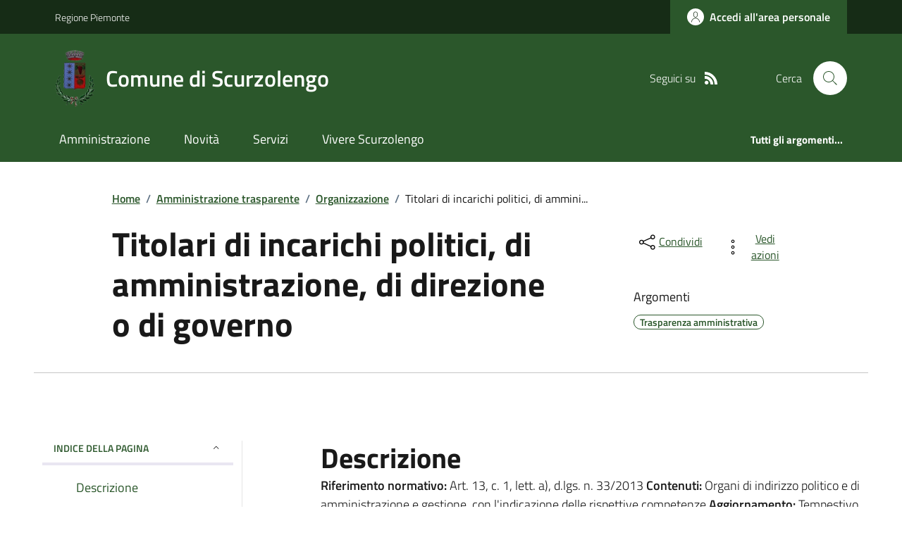

--- FILE ---
content_type: text/html; charset=utf-8
request_url: https://www.comune.scurzolengo.at.it/Menu?IDDettaglio=212153
body_size: 21053
content:



<!DOCTYPE html>

<html xml:lang="it-IT" xmlns="http://www.w3.org/1999/xhtml" lang="it-IT">
<head id="ctl00_Head"><meta http-equiv="X-UA-Compatible" content="IE=edge" /><title>
	Comune di Scurzolengo - Titolari di incarichi politici, di amministrazione, di direzione o di governo
</title><meta content="text/html; charset=UTF-8" http-equiv="Content-Type" /><meta charset="UTF-8" /><meta content="text/javascript" http-equiv="Content-Script-Type" /><meta content="text/css" http-equiv="Content-Style-Type" /><meta name="viewport" content="width=device-width, initial-scale=1.0, maximum-scale=6.0" /><meta name="theme-color" content="#317EFB" /><link rel="stylesheet" href="assets\bootstrap-italia\dist\css/bootstrap-italia-comuni.min.css" /><link rel="stylesheet" href="CSS/style.css" /><link rel="stylesheet" href="Css\fontawesome-free-5.15.4-web\css\all.min.css" />

    <script type="text/javascript" src="JS/jquery.min.js"></script>

    <!-- window.__PUBLIC_PATH__ definisce il punto in cui c'è la cartella font di bootstrap italia -->
    <script>window.__PUBLIC_PATH__ = 'assets/bootstrap-italia/dist/fonts'</script>

    <!-- Bootstrap core JS -->
    <script type="text/javascript" async src="assets/bootstrap-italia/dist/js/bootstrap-italia.bundle.min.js"></script>
    <script>
        function loadBootstrapOrRetry() {
            if (typeof bootstrap !== "undefined") {
                // Bootstrap è disponibile, esegui il tuo codice qui
                bootstrap.loadFonts("assets/bootstrap-italia/dist/fonts");
            } else {
                // Bootstrap non è ancora disponibile, ritenta dopo 50 millisecondi
                setTimeout(loadBootstrapOrRetry, 50);              
            }
        }

        // Inizia il ciclo di controllo
        loadBootstrapOrRetry();
    </script>

    <script type="text/javascript" src="script/siscomJS.js?version=2.0"></script>

    <style id="StylePlaceholder" type="text/css"></style>

    <link rel="stylesheet" href="App_Themes\css\stili-custom.css?v=1.0" /><link id="ctl00_CSSSkin" href="CSS/SKIN/scrzlng1281/skin.css?v=1" type="text/css" rel="stylesheet" /><link id="ctl00_icoFavicon" rel="icon" type="image/x-icon" class="icoFavicon" /><meta id="MetaDescription" name="DESCRIPTION" content="Sito ufficiale Comune di Scurzolengo in provincia di Asti in Piemonte. Informazioni sul comune, i servizi, l&#39;amministrazione, la storia." /><meta id="MetaKeywords" name="KEYWORDS" content="Città di Comune di Scurzolengo, Comune di Comune di Scurzolengo, Comune di Scurzolengo, municipio di Comune di Scurzolengo, uffici del comune di Comune di Scurzolengo, provincia di Asti, Regione Piemonte." /><meta id="MetaCopyright" name="COPYRIGHT" content="Copyright Comune di Comune di Scurzolengo" /><meta id="MetaAuthor" name="AUTHOR" content="Comune di Comune di Scurzolengo" /><meta property="og:title" content="Titolari di incarichi politici, di amministrazione, di direzione o di governo" /><meta property="og:type" content="article" /><meta property="og:image" content="null" /><meta property="og:image:width" content="0" /><meta property="og:image:height" content="0" /><meta property="og:url" content="www.comune.scurzolengo.at.it/Menu?IDDettaglio=212153" /><meta property="og:description" /><meta name="twitter:title" content="Titolari di incarichi politici, di amministrazione, di direzione o di governo" /><meta name="twitter:description" /><meta name="twitter:image" content="null" /></head>

<body id="body" class="MenuPushResponsive-push">
    <form name="aspnetForm" method="post" action="./Menu?IDDettaglio=212153" id="aspnetForm" autocomplete="off">
<div>
<input type="hidden" name="__VIEWSTATE" id="__VIEWSTATE" value="/wEPDwULLTE0NTk1NzM0MjkPZBYCZg9kFgQCAQ9kFgICDQ8WAh4EaHJlZgUhQ1NTL1NLSU4vc2NyemxuZzEyODEvc2tpbi5jc3M/[base64]////[base64]//////////[base64]/[base64]/xVX6d4QewDcCoxJSZt/Y7prig7VYIvQMFKGo=" />
</div>

<script type="text/javascript"> $(document).ready(function(){ $(".btn-responsive-home").click(function() { window.location.href = "../../Home"; }); $(".btn-responsive-search").click(function() { window.location.href = "../../Ricerca"; }); }); </script>
<div>

	<input type="hidden" name="__VIEWSTATEGENERATOR" id="__VIEWSTATEGENERATOR" value="8A99A23D" />
</div>

        <div id="ctl00_PanelMasterTop">
	
        


<script type="text/javascript"> function espandiVociMenu(ID) { var nomeSottovoce = 'SottovoceCategoria' + ID; var nomeLabel = 'LabelCategoria' + ID; $("[title='" + nomeSottovoce + "']").toggleClass("show"); if ($("[title='" + nomeLabel + "'").text() == '+') { $("[title='" + nomeLabel + "'").text('-'); $("[title='" + nomeLabel + "'").addClass("expanded"); } else { $("[title='" + nomeLabel + "'").text('+'); $("[title='" + nomeLabel + "'").removeClass("expanded"); }; }</script>
<script type="text/javascript">
    //<![CDATA[
    var __cultureInfo = { "name": "it-IT", "numberFormat": { "CurrencyDecimalDigits": 2, "CurrencyDecimalSeparator": ",", "IsReadOnly": false, "CurrencyGroupSizes": [3], "NumberGroupSizes": [3], "PercentGroupSizes": [3], "CurrencyGroupSeparator": ".", "CurrencySymbol": "€", "NaNSymbol": "Non un numero", "CurrencyNegativePattern": 9, "NumberNegativePattern": 1, "PercentPositivePattern": 1, "PercentNegativePattern": 1, "NegativeInfinitySymbol": "-Infinito", "NegativeSign": "-", "NumberDecimalDigits": 2, "NumberDecimalSeparator": ",", "NumberGroupSeparator": ".", "CurrencyPositivePattern": 2, "PositiveInfinitySymbol": "+Infinito", "PositiveSign": "+", "PercentDecimalDigits": 2, "PercentDecimalSeparator": ",", "PercentGroupSeparator": ".", "PercentSymbol": "%", "PerMilleSymbol": "‰", "NativeDigits": ["0", "1", "2", "3", "4", "5", "6", "7", "8", "9"], "DigitSubstitution": 1 }, "dateTimeFormat": { "AMDesignator": "", "Calendar": { "MinSupportedDateTime": "\/Date(-62135596800000)\/", "MaxSupportedDateTime": "\/Date(253402297199999)\/", "AlgorithmType": 1, "CalendarType": 1, "Eras": [1], "TwoDigitYearMax": 2029, "IsReadOnly": false }, "DateSeparator": "/", "FirstDayOfWeek": 1, "CalendarWeekRule": 2, "FullDateTimePattern": "dddd d MMMM yyyy HH:mm:ss", "LongDatePattern": "dddd d MMMM yyyy", "LongTimePattern": "HH:mm:ss", "MonthDayPattern": "d MMMM", "PMDesignator": "", "RFC1123Pattern": "ddd, dd MMM yyyy HH\u0027:\u0027mm\u0027:\u0027ss \u0027GMT\u0027", "ShortDatePattern": "dd/MM/yyyy", "ShortTimePattern": "HH:mm", "SortableDateTimePattern": "yyyy\u0027-\u0027MM\u0027-\u0027dd\u0027T\u0027HH\u0027:\u0027mm\u0027:\u0027ss", "TimeSeparator": ":", "UniversalSortableDateTimePattern": "yyyy\u0027-\u0027MM\u0027-\u0027dd HH\u0027:\u0027mm\u0027:\u0027ss\u0027Z\u0027", "YearMonthPattern": "MMMM yyyy", "AbbreviatedDayNames": ["dom", "lun", "mar", "mer", "gio", "ven", "sab"], "ShortestDayNames": ["do", "lu", "ma", "me", "gi", "ve", "sa"], "DayNames": ["domenica", "lunedì", "martedì", "mercoledì", "giovedì", "venerdì", "sabato"], "AbbreviatedMonthNames": ["gen", "feb", "mar", "apr", "mag", "giu", "lug", "ago", "set", "ott", "nov", "dic", ""], "MonthNames": ["gennaio", "febbraio", "marzo", "aprile", "maggio", "giugno", "luglio", "agosto", "settembre", "ottobre", "novembre", "dicembre", ""], "IsReadOnly": false, "NativeCalendarName": "calendario gregoriano", "AbbreviatedMonthGenitiveNames": ["gen", "feb", "mar", "apr", "mag", "giu", "lug", "ago", "set", "ott", "nov", "dic", ""], "MonthGenitiveNames": ["gennaio", "febbraio", "marzo", "aprile", "maggio", "giugno", "luglio", "agosto", "settembre", "ottobre", "novembre", "dicembre", ""] }, "eras": [1, "d.C.", null, 0] };//]]>
</script>

<div id="alto" style="display: none"><a href="#contenuto" tabindex="0" title="Link diretto al contenuto della pagina.">Vai al contenuto della pagina.</a></div>
<!--  Fine link per saltare il menu e andare subito al contenuto%-->
<header class="it-header-wrapper" data-bs-target="#header-nav-wrapper">
    <div class="it-header-slim-wrapper">
        <div class="container">
            <div class="row">
                <div class="col-12">
                    <div class="it-header-slim-wrapper-content">
                        <div class="d-lg-block navbar-brand">
                            <a href="https://www.regione.Piemonte.it" title="Link al sito della Regione Piemonte" class="" target="_blank">Regione Piemonte</a>
                        </div>
                        <!-- link superiori di servizio ad esempio ad accessibilita', mappa, etc-->

                        <div class="it-header-slim-right-zone" role="navigation">
                           
                            <a id="ctl00_ctl12_btnAccedi" class="btn btn-primary btn-icon btn-full" data-element="personal-area-login" aria-label="Accedere alla propria area personale" href="areaRiservata">
                                <span class="rounded-icon" aria-hidden="true">
                                    <svg class="icon icon-primary">
                                        <use xlink:href="assets/bootstrap-italia/dist/svg/sprites.svg#it-user"></use>
                                    </svg>
                                </span>
                                <span class="d-none d-lg-block">Accedi all'area personale</span>
                            </a>
                        </div>
                    </div>
                </div>
            </div>
        </div>
    </div>
    <div class="it-nav-wrapper">
        <div class="it-header-center-wrapper">
            <div class="container">
                <div class="row">
                    <div class="col-12">
                        <div class="it-header-center-content-wrapper">

                            <div class="it-brand-wrapper">

                                <a href="Home" title="Home Page del sito del Comune di Scurzolengo" class="it-brand-title">
                                    <img src="portals/1766/Skins/skinXhtml/Images/stemma.webp" class="icon widthAuto" alt="Stemma dell'Ente" />
                                    <div class="it-brand-text">
                                        <div class="it-brand-title">Comune di Scurzolengo</div>
                                    </div>
                                </a>

                            </div>

                            <div id="ctl00_ctl12_pnlSiscomRicercaHomeAGID">
		<div id="ctl00_ctl12_pnlSiscomRicercaHomeAGID">
	<div id="ctl00_ctl12_ctl02_PanelContenitore" class="it-right-zone">
		
    <div id="ctl00_ctl12_ctl02_PanelSocial" class="it-socials d-none d-lg-flex">
			
        <div id="ctl00_ctl12_ctl02_PanelTestoSocial" class="Seguici">
				
            <span id="ctl00_ctl12_ctl02_TestoSocial" style="margin-right:10px">Seguici su</span>
        
			</div>
        
        
        
        
        
        
        
        
        <div id="ctl00_ctl12_ctl02_panelRss" style="display: inline-block;">
				
            <a id="ctl00_ctl12_ctl02_LinkRss" title="Link alla pagina RSS - il link si apre in una nuova finestra" href="Rss" target="_blank"><svg class='icon icon-sm icon-white align-top'><use xlink:href='assets/bootstrap-italia/dist/svg/sprites.svg#it-rss'></use></svg></a>
        
			</div>
        
    
		</div>
    <div class="it-search-wrapper">
        <span class="d-none d-md-block">Cerca</span>
        <a id="ctl00_ctl12_ctl02_linkRicerca" aria-label="Cerca nel sito" href="Ricerca">
            <i class="search-link rounded-icon" type="button" data-bs-toggle="modal" data-bs-target="#search-modal" aria-label="Cerca nel sito">
                <svg class="icon">
                    <use href="assets/bootstrap-italia/dist/svg/sprites.svg#it-search"></use>
                </svg>
            </i>           
        </a>
    </div>

	</div>



<script type="text/javascript">
    // Scorro in basso fino al ContenitoreFooter
    function bottomFunction() {
        $('html,body').animate({ scrollTop: $(".ContenitoreFooter").offset().top }, 'slow');
    }
</script>

</div>
	</div>

                        </div>
                    </div>

                    <div id="RigaMenuPush" class="MenuPushResponsive MenuPushResponsive-vertical MenuPushResponsive-left">
                        <div>
                            <div id="_RigaElencoMenuPush">

                                <div class="contenitoreNoBorderNoTitolo">

                                    <div class="contenutocontainer">
                                        <div>
                            <div id="ctl00_ctl12_pnlSiscomMenuResponsiveAGID">
		<div id="ctl00_ctl12_pnlSiscomMenuResponsiveAGID">
	

<script type="text/javascript">
    $(document).ready(function () {
        //When btn is clicked
        $(".btn-menu-responsive-chiudi").click(function () {
            $("#menudiservizio").toggleClass("show");
            $(".MenuPushElencoVoci").toggleClass("MenuPushElencoVociAttivo");
            $(".MenuPushOverlay").toggleClass("MenuPushOverlayAttivo");
            $(this).toggleClass("active");
            $(document.body).toggleClass("MenuPushResponsive-push-toright");
            $("#RigaMenuPush").toggleClass("MenuPushResponsive-open");
        });
    });
</script>

<div class="navbar-collapsable" style="padding-bottom: 24px;">
    <div class="btn-menu-responsive-chiudi" title="Chiudi">
        <span class="d-none text-black">Nascondi la navigazione</span>
        <svg class="icon">
            <use href="assets/bootstrap-italia/dist/svg/sprites.svg#it-close-big"></use>
        </svg>
    </div>
    <div class="menu-wrapper" title="Home">
        <a id="ctl00_ctl12_ctl00_LinkHome" class="logo-hamburger"><img id="ctl00_ctl12_ctl00_imgLogoEnte" class="icon" alt="Stemma dell&#39;Ente" src="portals/1766/Skins/skinXhtml/Images/stemma.webp" style="border-width:0px;" />
            <div class="it-brand-text">
                <span id="ctl00_ctl12_ctl00_lblNomeEnte" class="it-brand-title">Comune di Scurzolengo</span>
            </div>
        </a>
    </div>
    <div id="ctl00_ctl12_ctl00_PanelContenitore" class="MenuPushElencoVoci" style="width: 100%!important; position: relative;">
		
    <ul class="navbar-nav"><li class="nav-item"><a title="Link alla pagina Amministrazione" class="nav-link" href="Amministrazionedettagli">Amministrazione</a></li><li class="nav-item"><a title="Link alla pagina Aree Tematiche" class="nav-link" href="Notizie">Novit&#224;</a></li><li class="nav-item"><a title="Link alla pagina Servizi" class="nav-link" href="Servizi">Servizi</a></li><li class="nav-item"><a title="Link alla pagina Vivere Scurzolengo" class="nav-link" href="Guidadettagli">Vivere Scurzolengo</a></li></ul><div class="clear">

		</div><ul class='navbar-nav navbar-secondary mt-20'><li class='nav-item'><a class="nav-link" data-element="all-topics" href="Argomenti"><span class='fw-bold'>Tutti gli argomenti...</span></a></li></ul>
	</div>
    
</div>



<div id="ctl00_ctl12_ctl00_pnlOverlay" class="MenuPushOverlay">

	</div>







</div>
	</div>
                                        </div>
                                    </div>

                                </div>

                            </div>
                        </div>
                    </div>
                </div>
            </div>
        </div>

        <div id="it-header-navbar-wrapper" class="it-header-navbar-wrapper">
            
            <div class="container">
                <div id="row">
                    <div class="col-12">

                        <nav class="navbar navbar-expand-lg has-megamenu" aria-label="Navigazione principale">
                            <div class="custom-navbar-toggler btn-responsive-menu">

                                <svg class="icon">
                                    <use href="images/svg/sprites.svg#it-burger"></use>
                                </svg>

                                <div class="btn-responsive-home" title="Home"></div>
                                <div class="btn-responsive-search" title="Ricerca"></div>
                            </div>

                            <div id="ctl00_ctl12_pnlSiscomMenuTematicoAGID">
		<div id="ctl00_ctl12_pnlSiscomMenuTematicoAGID">
	



<div class="navbar-collapsable" id="nav4" style="display: none;" aria-hidden="true">
    <div class="overlay fade" style="display: none;"></div>
    <div class="close-div">
        <button class="btn close-menu" type="button" data-focus-mouse="false">
            <span class="d-none text-black">Nascondi la navigazione</span>
            <svg class="icon">
                <use href="images/svg/sprites.svg#it-close-big"></use>
            </svg>
        </button>
    </div>

    <div id="ctl00_ctl12_ctl01_PanelContenitore" class="menu-wrapper">
		
        <a href="#" aria-label="home Nome del Comune" class="logo-hamburger">
            <svg class="icon" aria-hidden="true">
                <use href="images/svg/sprites.svg#it-pa"></use>
            </svg>
            <div class="it-brand-text">
                <div class="it-brand-title">Nome del Comune</div>
            </div>
        </a>

    <nav aria-label="Principale"><ul class="navbar-nav" data-element="main-navigation"><li class="nav-item"><a title="Link alla pagina Amministrazione" class="nav-link" data-element="management" href="Amministrazionedettagli">Amministrazione</a></li><li class="nav-item"><a title="Link alla pagina Novit&#224;" class="nav-link" data-element="news" href="Notizie">Novit&#224;</a></li><li class="nav-item"><a title="Link alla pagina Servizi" class="nav-link" data-element="all-services" href="Servizi">Servizi</a></li><li class="nav-item"><a title="Link alla pagina Vivere Scurzolengo" class="nav-link" data-element="live" href="Guidadettagli">Vivere Scurzolengo</a></li></nav></ul><div class="clear">

		</div><nav aria-label="Secondaria"><ul class='navbar-nav navbar-secondary'><li class='nav-item'><a class="nav-link" data-element="all-topics" href="Argomenti"><span class='fw-bold'>Tutti gli argomenti...</span></a></li></nav></ul>
	</div>
</div>




</div>
	</div>
                        </nav>
                    </div>
                </div>
            </div>
        </div>

    </div>
</header>



<input type="hidden" name="ctl00$ctl12$CreaStaticPage" id="ctl00_ctl12_CreaStaticPage" value="False" />
</div>

        

        
    
    
    <div id="ctl00_ContentPlaceHolder1_PanelContent">
	

<div class="container" id="main-container">
    <div class="row justify-content-center">
        <div class="col-12 col-lg-10">
            <div class="cmp-breadcrumbs" role="navigation">
                <nav class="breadcrumb-container">
                    <div id="ctl00_ContentPlaceHolder1_ctl00_TiTroviIn1_ContenitoreTiTroviIn" class="breadcrumb-container">
		<div class="breadcrumb-container">
			<ol class='breadcrumb p-0' data-element='breadcrumb'><li class='breadcrumb-item'><a href="Home">Home</a><span class='separator'>/</span></li><li class='breadcrumb-item'><a href="Menu?IDDettaglio=212125">Amministrazione trasparente</a><span class='separator'>/</span></li><li class='breadcrumb-item'><a href="Menu?IDDettaglio=212127">Organizzazione</a><span class='separator'>/</span></li><li class='breadcrumb-item'><span>Titolari di incarichi politici, di ammini...</span></li></ol>
		</div>
	</div>



                </nav>
            </div>
        </div>
    </div>
</div>


        
       
        <div id="ctl00_ContentPlaceHolder1_ctl00_SiscomVociMenu1_Panel5" class="SiscomCenter">
		
            <div class="container">
                <div class="row justify-content-center">
                    <div class="col-12 col-lg-10">
                        <div class="cmp-heading pb-3 pb-lg-4">
                            <div class="row">
                                <div class="col-lg-8">
                                    <h3 class="title-xxxlarge">
                                        <span id="ctl00_ContentPlaceHolder1_ctl00_SiscomVociMenu1_LabelTitolo3" class="TitoloVociMenu " style="display:inline-block;width:100%;">Titolari di incarichi politici, di amministrazione, di direzione o di governo</span>
                                    </h3>
                                    <span id="ctl00_ContentPlaceHolder1_ctl00_SiscomVociMenu1_lblDescrSintetica3" class="subtitle-small mb-3"></span>

                                </div>
                                <div class="col-lg-3 offset-lg-1 mt-5 mt-lg-0">
                                    

<script type="text/javascript" src="JS/file-saver.min.js"></script>
<div class="row">
    <div class="col col-6">
        <div class="dropdown">
            <button aria-label="condividi sui social" class="btn btn-dropdown dropdown-toggle text-decoration-underline d-inline-flex align-items-center fs-0" type="button" id="shareActions" data-bs-toggle="dropdown" aria-haspopup="true" aria-expanded="false">
                <svg class="icon" aria-hidden="true">
                    <use xlink:href="assets/bootstrap-italia/dist/svg/sprites.svg#it-share"></use>
                </svg>
                <small>Condividi</small>
            </button>
            <div class="dropdown-menu shadow-lg" aria-labelledby="shareActions">
                <div class="link-list-wrapper">
                    <ul class="link-list" role="menu">
                        <li role="none">
                            <a id="ctl00_ContentPlaceHolder1_ctl00_SiscomVociMenu1_SiscomCondividi1_linkFacebook" cssclass="list-item" role="menuitem" onclick="javascript:condividiSocial(&#39;facebook&#39;,&#39;&#39;);return false;">
                                <svg class="icon" aria-hidden="true">
                                    <use xlink:href="assets/bootstrap-italia/dist/svg/sprites.svg#it-facebook"></use>
                                </svg>
                                <span>Facebook</span>
                            </a>
                        </li>
                        <li role="none">
                            <a id="ctl00_ContentPlaceHolder1_ctl00_SiscomVociMenu1_SiscomCondividi1_linkTwitter" cssclass="list-item" role="menuitem" onclick="javascript:condividiSocial(&#39;twitter&#39;,&#39;&#39;,&#39;Titolo&#39;);return false;">
                                <svg class="icon" aria-hidden="true">
                                    <use xlink:href="assets/bootstrap-italia/dist/svg/sprites.svg#it-twitter"></use>
                                </svg>
                                <span>X</span>
                            </a>
                        </li>
                        <li role="none">
                            <a id="ctl00_ContentPlaceHolder1_ctl00_SiscomVociMenu1_SiscomCondividi1_linkLinkedin" cssclass="list-item" role="menuitem" onclick="javascript:condividiSocial(&#39;linkedin&#39;,&#39;&#39;);return false;">
                                <svg class="icon" aria-hidden="true">
                                    <use xlink:href="assets/bootstrap-italia/dist/svg/sprites.svg#it-linkedin"></use>
                                </svg>
                                <span>Linkedin</span>
                            </a>
                        </li>
                        <li role="none">
                            <a id="ctl00_ContentPlaceHolder1_ctl00_SiscomVociMenu1_SiscomCondividi1_linkWhatsapp" cssclass="list-item" role="menuitem" onclick="javascript:condividiSocial(&#39;whatsapp&#39;,&#39;&#39;);return false;">
                                <svg class="icon" aria-hidden="true">
                                    <use xlink:href="assets/bootstrap-italia/dist/svg/sprites.svg#it-whatsapp"></use>
                                </svg>
                                <span>Whatsapp</span>
                            </a>
                        </li>
                        <li role="none">
                            <a id="ctl00_ContentPlaceHolder1_ctl00_SiscomVociMenu1_SiscomCondividi1_linktelegram" cssclass="list-item" role="menuitem" onclick="javascript:condividiSocial(&#39;telegram&#39;,&#39;&#39;,&#39;Titolo&#39;);return false;">
                                <svg class="icon" aria-hidden="true">
                                    <use xlink:href="assets/bootstrap-italia/dist/svg/sprites.svg#it-telegram"></use>
                                </svg>
                                <span>Telegram</span>
                            </a>
                        </li>
                    </ul>
                </div>
            </div>
        </div>
    </div>
    <div class="col col-6">
        <div class="dropdown">
            <button aria-label="vedi azioni da compiere sulla pagina" class="btn btn-dropdown dropdown-toggle text-decoration-underline d-inline-flex align-items-center fs-0" type="button" id="viewActions" data-bs-toggle="dropdown" aria-haspopup="true" aria-expanded="false">
                <svg class="icon" aria-hidden="true">
                    <use xlink:href="assets/bootstrap-italia/dist/svg/sprites.svg#it-more-items"></use>
                </svg>
                <small>Vedi azioni</small>
            </button>
            <div class="dropdown-menu shadow-lg" aria-labelledby="viewActions">
                <div class="link-list-wrapper">
                    <ul class="link-list" role="menu">
                        <li role="none">
                            <a id="ctl00_ContentPlaceHolder1_ctl00_SiscomVociMenu1_SiscomCondividi1_btnDownloadPage" CssClass="list-item" role="menuitem" onclick="$(&#39;head&#39;).prepend(&#39;&lt;base href=&quot;http://www.comune.scurzolengo.at.it/&quot; > &#39;); saveAs(new Blob([$(&#39;html&#39;).html()], {type: &#39;text/plain;charset=utf-8&#39;}), &#39;Titolo&#39;+&#39;.html&#39;);return false;">
                        <svg class="icon" aria-hidden="true">
                            <use xlink:href="assets/bootstrap-italia/dist/svg/sprites.svg#it-download"></use>
                        </svg>
                        <span>Scarica</span>
                            </a>
                        </li>
                        <li role="none">
                            <a class="list-item" href="#" onclick="window.print();return false;" role="menuitem">
                                <svg class="icon" aria-hidden="true">
                                    <use xlink:href="assets/bootstrap-italia/dist/svg/sprites.svg#it-print"></use>
                                </svg>
                                <span>Stampa</span>
                            </a>
                        </li>
                        
                        <li role="none">
                            <a id="ctl00_ContentPlaceHolder1_ctl00_SiscomVociMenu1_SiscomCondividi1_linkMail" CssClass="list-item" role="menuitem" onclick="window.location.href=&#39;mailto:?subject=www.comune.scurzolengo.at.it&amp;body=http://www.comune.scurzolengo.at.it/Menu?IDDettaglio=212153&#39;">
                        <svg class="icon" aria-hidden="true">
                            <use xlink:href="assets/bootstrap-italia/dist/svg/sprites.svg#it-mail"></use>
                        </svg>
                        <span>Invia</span>
                            </a>
                        </li>
                    </ul>
                </div>
            </div>
        </div>
    </div>
</div>

<input type="hidden" name="ctl00$ContentPlaceHolder1$ctl00$SiscomVociMenu1$SiscomCondividi1$descrizione" id="ctl00_ContentPlaceHolder1_ctl00_SiscomVociMenu1_SiscomCondividi1_descrizione" value="Titolo" />

                                    <div class="mt-4 mb-4">
                                        <span id="ctl00_ContentPlaceHolder1_ctl00_SiscomVociMenu1_lblArgomenti" class="subtitle-small">Argomenti</span>
                                        <div id="ctl00_ContentPlaceHolder1_ctl00_SiscomVociMenu1_pnlArgomenti" class="chip-wrapper mt-2">
			<a class="text-decoration-none" href="Dettaglioargomenti?IDCategoria=989"><div class="chip chip-simple chip-primary">
				<span class="chip-label">Trasparenza amministrativa</span>
			</div></a>
		</div>
                                    </div>
                                </div>
                            </div>
                        </div>
                    </div>
                    <hr class="d-none d-lg-block mt-2">
                </div>
            </div>
        
	</div>

        

        <div class="container">
            <div class="row mt-4 mt-lg-80 pb-lg-80 pb-40">
                <div class="col-12 col-lg-3 mb-4 border-col">
                    <aside class="cmp-navscroll sticky-top" aria-labelledby="accordion-title-one">
                        <div class="inline-menu">
                            <div class="link-list-wrapper">
                                <ul>
                                    <li>
                                        <a class="list-item large medium right-icon p-0 text-decoration-none" href="#collapse-one" data-bs-toggle="collapse" aria-expanded="true" aria-controls="collapse-one" data-focus-mouse="true">
                                            <span class="list-item-title-icon-wrapper pb-10 px-3">
                                                <span id="accordion-title-one" class="title-xsmall-semi-bold">INDICE DELLA PAGINA</span>
                                                <svg class="icon icon-xs right">
                                                    <use href="assets/bootstrap-italia/dist/svg/sprites.svg#it-expand"></use>
                                                </svg>
                                            </span>
                                            <!-- Progress Bar -->
                                            <div class="progress bg-light">
                                                <div class="progress-bar" id="progressBar" role="progressbar" style="width: 0%" aria-valuenow="15" aria-valuemin="0" aria-valuemax="100"></div>
                                            </div>
                                        </a>
                                        <div id="ctl00_ContentPlaceHolder1_ctl00_SiscomVociMenu1_pnlIndicePagina" class="pnlIndicePagina">
		<ul class='link-sublist collapse show' id='collapse-one' data-element='page-index'><li><a class="text-decoration-none list-item" href="#Descrizione" data-focus-mouse="false"><span class="title-medium">Descrizione</span></a></li><li><a class="text-decoration-none list-item" href="#Collegamenti" data-focus-mouse="false"><span class="title-medium">Collegamenti</span></a></li><li><a class="text-decoration-none list-item" href="#allegati" data-focus-mouse="false"><span class="title-medium">Documenti e Allegati</span></a></li></ul>
	</div>
                                    </li>
                                </ul>
                            </div>
                        </div>
                    </aside>
                </div>

                <div class="col-12 col-lg-8 offset-lg-1">

                    <div id="ctl00_ContentPlaceHolder1_ctl00_SiscomVociMenu1_Panel3" class="Table3" style="width:100%;">
		
                    <span id="Descrizione" class="title-xxlarge mb-3">Descrizione</span><span class="SiscomDescrizione2" style="display:inline-block;width:100%;"><strong>Riferimento normativo:</strong> Art. 13, c. 1, lett. a), d.lgs. n. 33/2013 <strong>Contenuti:</strong> Organi di indirizzo politico e di amministrazione e gestione, con l'indicazione delle rispettive competenze <strong>Aggiornamento:</strong> Tempestivo (ex art. 8, d.lgs. n. 33/2013) Per i dati e i documenti degli amministratori, clicca sui collegamenti in allegato.<br /><br /></span><span id="Collegamenti"><h4 class='titoloSezioneDettaglio'>Collegamenti</h4></span><div class="card card-teaser shadow mb-3 rounded">
			<div class="card-body">
				<a title="Apri il collegamento - il link verra&#39; aperto in una nuova pagina" class="card-title text-paragraph-regular-medium-semi d-block text-decoration-none mb-0" href="http://www.comune.scurzolengo.at.it/it/page/sindaco-e-giunta-18646bbc-09bf-44e1-9ba4-0dd559fbd485" target="_self"><i class='fa fa-link m-1'></i><span class="text-decoration-none">Sindaco e Giunta</span></a>
			</div>
		</div><div class="card card-teaser shadow mb-3 rounded">
			<div class="card-body">
				<a title="Apri il collegamento - il link verra&#39; aperto in una nuova pagina" class="card-title text-paragraph-regular-medium-semi d-block text-decoration-none mb-0" href="http://www.comune.scurzolengo.at.it/it/page/consiglio-comunale-6b4e1b63-f29f-4fb4-86c8-6e075e4446fe" target="_self"><i class='fa fa-link m-1'></i><span class="text-decoration-none">Consiglio Comunale</span></a>
			</div>
		</div><span id="allegati"><h4 class='titoloSezioneDettaglio'>Documenti e Allegati</h4></span><div id="ctl00_ContentPlaceHolder1_ctl00_SiscomVociMenu1_pnlTreeViewContainer" class="cmp-accordion">
			
                        <div id="ctl00_ContentPlaceHolder1_ctl00_SiscomVociMenu1_pnlTreeView" class="accordion">
				<div class="accordion-item">
					<div id="headingfaq-0" class="accordion-header">
						<a class="accordion-button title-snall-semi-bold py-3 text-decoration-none  collapsed" data-bs-toggle="collapse" data-bs-target="#collapsefaq-0" aria-expanded="false" aria-controls="collapsefaq-0" data-focus-mouse="false"><div class="button-wrapper text-decoration-none">
							Relazioni di inizio e fine mandato
						</div></a>
					</div><div id="collapsefaq-0" class="accordion-collapse p-0 collapse" data-bs-parent="#accordionExamplefaq-0" role="region" aria-labelledby="headingfaq-0">
						<div class="accordion-body">
							<p class='mb-3'></p><div>
								<div class="card card-teaser shadow mb-3 rounded">
									<div class="card-body">
										<a title="Scarica il file allegato - il file verra&#39; aperto in una nuova pagina" class="card-title text-paragraph-regular-medium-semi d-block text-decoration-none mb-0" href="portals/1766/SiscomArchivio/8/Relazionediiniziomandato2021-206-signed.pdf" target="_blank"><i class='fa fa-file-pdf m-1'></i><span class="text-decoration-none">Relazione di inizio mandato 2021/2026 (336,88 KB - Pubblicato il 19/10/2021)</span></a>
									</div>
								</div>
							</div>
						</div>
					</div>
				</div><div class="accordion-item">
					<div id="headingfaq-1" class="accordion-header">
						<a class="accordion-button title-snall-semi-bold py-3 text-decoration-none  collapsed" data-bs-toggle="collapse" data-bs-target="#collapsefaq-1" aria-expanded="false" aria-controls="collapsefaq-1" data-focus-mouse="false"><div class="button-wrapper text-decoration-none">
							Dich. Insussistenza Consiglio
						</div></a>
					</div><div id="collapsefaq-1" class="accordion-collapse p-0 collapse" data-bs-parent="#accordionExamplefaq-1" role="region" aria-labelledby="headingfaq-1">
						<div class="accordion-body">
							<p class='mb-3'></p><div>
								<div class="card card-teaser shadow mb-3 rounded">
									<div class="card-body">
										<a title="Scarica il file allegato - il file verra&#39; aperto in una nuova pagina" class="card-title text-paragraph-regular-medium-semi d-block text-decoration-none mb-3" href="portals/1766/SiscomArchivio/8/DichinsussistenzaPoncini.pdf" target="_blank"><i class='fa fa-file-pdf m-1'></i><span class="text-decoration-none">Dichiarazioni Insussistenza - Poncini (375,78 KB - Pubblicato il 31/01/2022)</span></a><span class="card-text">Dichiarazioni Insussistenza<br/></span>
									</div>
								</div><div class="card card-teaser shadow mb-3 rounded">
									<div class="card-body">
										<a title="Scarica il file allegato - il file verra&#39; aperto in una nuova pagina" class="card-title text-paragraph-regular-medium-semi d-block text-decoration-none mb-3" href="portals/1766/SiscomArchivio/8/DichinsussistenzaDelcrGiuseppe.pdf" target="_blank"><i class='fa fa-file-pdf m-1'></i><span class="text-decoration-none">Dichiarazioni Insussistenza - Delcrè Giuseppe (332,8 KB - Pubblicato il 31/01/2022)</span></a><span class="card-text">Dichiarazioni Insussistenza<br/></span>
									</div>
								</div><div class="card card-teaser shadow mb-3 rounded">
									<div class="card-body">
										<a title="Scarica il file allegato - il file verra&#39; aperto in una nuova pagina" class="card-title text-paragraph-regular-medium-semi d-block text-decoration-none mb-3" href="portals/1766/SiscomArchivio/8/DichinsussistenzaDelcrAurora.pdf" target="_blank"><i class='fa fa-file-pdf m-1'></i><span class="text-decoration-none">Dichiarazioni Insussistenza - Delcrè Aurora (357,39 KB - Pubblicato il 31/01/2022)</span></a><span class="card-text">Dichiarazioni Insussistenza<br/></span>
									</div>
								</div><div class="card card-teaser shadow mb-3 rounded">
									<div class="card-body">
										<a title="Scarica il file allegato - il file verra&#39; aperto in una nuova pagina" class="card-title text-paragraph-regular-medium-semi d-block text-decoration-none mb-3" href="portals/1766/SiscomArchivio/8/DichinsussistenzaChiesa.pdf" target="_blank"><i class='fa fa-file-pdf m-1'></i><span class="text-decoration-none">Dichiarazioni Insussistenza - Chiesa (336 KB - Pubblicato il 31/01/2022)</span></a><span class="card-text">Dichiarazioni Insussistenza<br/></span>
									</div>
								</div><div class="card card-teaser shadow mb-3 rounded">
									<div class="card-body">
										<a title="Scarica il file allegato - il file verra&#39; aperto in una nuova pagina" class="card-title text-paragraph-regular-medium-semi d-block text-decoration-none mb-3" href="portals/1766/SiscomArchivio/8/DichinsussistenzaDusio.pdf" target="_blank"><i class='fa fa-file-pdf m-1'></i><span class="text-decoration-none">Dichiarazioni Insussistenza - Dusio (376 KB - Pubblicato il 31/01/2022)</span></a><span class="card-text">Dichiarazioni Insussistenza<br/></span>
									</div>
								</div><div class="card card-teaser shadow mb-3 rounded">
									<div class="card-body">
										<a title="Scarica il file allegato - il file verra&#39; aperto in una nuova pagina" class="card-title text-paragraph-regular-medium-semi d-block text-decoration-none mb-3" href="portals/1766/SiscomArchivio/8/DichinsussistenzaPaiusi.pdf" target="_blank"><i class='fa fa-file-pdf m-1'></i><span class="text-decoration-none">Dichiarazioni Insussistenza - Paiusi (369,5 KB - Pubblicato il 31/01/2022)</span></a><span class="card-text">Dichiarazioni Insussistenza<br/></span>
									</div>
								</div><div class="card card-teaser shadow mb-3 rounded">
									<div class="card-body">
										<a title="Scarica il file allegato - il file verra&#39; aperto in una nuova pagina" class="card-title text-paragraph-regular-medium-semi d-block text-decoration-none mb-3" href="portals/1766/SiscomArchivio/8/DichinsussistenzaTarallo.pdf" target="_blank"><i class='fa fa-file-pdf m-1'></i><span class="text-decoration-none">Dichiarazioni Insussistenza - TTarallo (390,25 KB - Pubblicato il 31/01/2022)</span></a><span class="card-text">Dichiarazioni Insussistenza<br/></span>
									</div>
								</div><div class="card card-teaser shadow mb-3 rounded">
									<div class="card-body">
										<a title="Scarica il file allegato - il file verra&#39; aperto in una nuova pagina" class="card-title text-paragraph-regular-medium-semi d-block text-decoration-none mb-3" href="portals/1766/SiscomArchivio/8/DichinsussistenzaVerrua.pdf" target="_blank"><i class='fa fa-file-pdf m-1'></i><span class="text-decoration-none">Dichiarazioni Insussistenza - Verrua (374,83 KB - Pubblicato il 31/01/2022)</span></a><span class="card-text">Dichiarazioni Insussistenza<br/></span>
									</div>
								</div><div class="card card-teaser shadow mb-3 rounded">
									<div class="card-body">
										<a title="Scarica il file allegato - il file verra&#39; aperto in una nuova pagina" class="card-title text-paragraph-regular-medium-semi d-block text-decoration-none mb-3" href="portals/1766/SiscomArchivio/8/DichinsussistenzaVillero.pdf" target="_blank"><i class='fa fa-file-pdf m-1'></i><span class="text-decoration-none">Dichiarazioni Insussistenza - Villero (373,19 KB - Pubblicato il 31/01/2022)</span></a><span class="card-text">Dichiarazioni Insussistenza<br/></span>
									</div>
								</div>
							</div>
						</div>
					</div>
				</div><div class="accordion-item">
					<div id="headingfaq-2" class="accordion-header">
						<a class="accordion-button title-snall-semi-bold py-3 text-decoration-none  collapsed" data-bs-toggle="collapse" data-bs-target="#collapsefaq-2" aria-expanded="false" aria-controls="collapsefaq-2" data-focus-mouse="false"><div class="button-wrapper text-decoration-none">
							Compensi
						</div></a>
					</div><div id="collapsefaq-2" class="accordion-collapse p-0 collapse" data-bs-parent="#accordionExamplefaq-2" role="region" aria-labelledby="headingfaq-2">
						<div class="accordion-body">
							<p class='mb-3'></p><div>
								<div class="card card-teaser shadow mb-3 rounded">
									<div class="card-body">
										<a title="Scarica il file allegato - il file verra&#39; aperto in una nuova pagina" class="card-title text-paragraph-regular-medium-semi d-block text-decoration-none mb-3" href="portals/1766/SiscomArchivio/8/Compensierogatianno2020.pdf" target="_blank"><i class='fa fa-file-pdf m-1'></i><span class="text-decoration-none">Compensi erogati nell'anno 2020 (60,76 KB - Pubblicato il 31/01/2022)</span></a><span class="card-text">Compensi erogati nell'anno 2020<br/></span>
									</div>
								</div><div class="card card-teaser shadow mb-3 rounded">
									<div class="card-body">
										<a title="Scarica il file allegato - il file verra&#39; aperto in una nuova pagina" class="card-title text-paragraph-regular-medium-semi d-block text-decoration-none mb-3" href="portals/1766/SiscomArchivio/8/Compensierogatianno2021.pdf" target="_blank"><i class='fa fa-file-pdf m-1'></i><span class="text-decoration-none">Compensi erogati nell'anno 2021 (61,37 KB - Pubblicato il 31/01/2022)</span></a><span class="card-text">Compensi erogati nell'anno 2021<br/></span>
									</div>
								</div><div class="card card-teaser shadow mb-3 rounded">
									<div class="card-body">
										<a title="Scarica il file allegato - il file verra&#39; aperto in una nuova pagina" class="card-title text-paragraph-regular-medium-semi d-block text-decoration-none mb-0" href="portals/1766/SiscomArchivio/8/Compensi_erogatianno_2022.pdf" target="_blank"><i class='fa fa-file-pdf m-1'></i><span class="text-decoration-none">Compensierogatianno2022 (69,84 KB - Pubblicato il 12/04/2023)</span></a>
									</div>
								</div><div class="card card-teaser shadow mb-3 rounded">
									<div class="card-body">
										<a title="Scarica il file allegato - il file verra&#39; aperto in una nuova pagina" class="card-title text-paragraph-regular-medium-semi d-block text-decoration-none mb-3" href="portals/1766/SiscomArchivio/8/Compensi%20erogati%20anno%202023_001.pdf" target="_blank"><i class='fa fa-file-pdf m-1'></i><span class="text-decoration-none">Compensi erogati nell'anno 2023 (21,17 KB - Pubblicato il 10/01/2024)</span></a><span class="card-text">Compensi erogati nell'anno 2023<br/></span>
									</div>
								</div><div class="card card-teaser shadow mb-3 rounded">
									<div class="card-body">
										<a title="Scarica il file allegato - il file verra&#39; aperto in una nuova pagina" class="card-title text-paragraph-regular-medium-semi d-block text-decoration-none mb-3" href="portals/1766/SiscomArchivio/8/Compensi%20erogati%20anno%202024.pdf" target="_blank"><i class='fa fa-file-pdf m-1'></i><span class="text-decoration-none">Compensi erogati anno 2024 (21,04 KB - Pubblicato il 22/02/2025)</span></a><span class="card-text">Compensi erogati anno 2024<br/></span>
									</div>
								</div>
							</div>
						</div>
					</div>
				</div>
			</div>
                    
		</div>
	</div>

                    

                    <div id="ctl00_ContentPlaceHolder1_ctl00_SiscomVociMenu1_pnlVoci3">

	</div>

                    <div id="ctl00_ContentPlaceHolder1_ctl00_SiscomVociMenu1_pnlFinale">
		<span class="text-paragraph-small mb-0 d-inline-block mt-30">Pagina aggiornata il 22/02/2025 10:23</span>
	</div>
                    <br />

                    <div id="ctl00_ContentPlaceHolder1_ctl00_SiscomVociMenu1_Panel7" class="ParIndietro" style="width:100%;">
		
                        <a href="javascript:history.back()" class="btn btn-sm steppers-btn-prev p-0" title="Indietro">
                            <svg class="icon icon-primary icon-sm" aria-hidden="true">
                                <use href="assets/bootstrap-italia/dist/svg/sprites.svg#it-chevron-left"></use></svg>
                            <span id="ctl00_ContentPlaceHolder1_ctl00_SiscomVociMenu1_Label1" class="SiscomLinkGrande">Indietro</span>
                        </a>
                    
	</div>
                </div>
            </div>
        </div>


    












</div>


        <div id="ctl00_PanelMasterBottom">
	



<div class="bg-primary">
    <div class="container">
        <div class="row d-flex justify-content-center bg-primary">
            <div class="col-12 col-lg-6">
                <div class="cmp-rating pt-lg-80 pb-lg-80" id="">
                    <div class="card shadow card-wrapper" data-element="feedback">
                        <div id="ctl00_ctl13_SiscomFeedback1_pnlVoti" class="cmp-rating__card-first">
		
                            <div class="card-header border-0">
                                <h2 class="title-medium-2-semi-bold mb-0" data-element="feedback-title">
                                    <span id="ctl00_ctl13_SiscomFeedback1_lblTitolo">Quanto sono chiare le informazioni su questa pagina?</span></h2>
                            </div>
                            <div class="card-body">
                                <fieldset class="rating">
                                    <legend class="visually-hidden">Valuta da 1 a 5 stelle la pagina</legend>
                                    <input type="radio" id="star5a" name="ratingA" value="5">
                                    <label class="full rating-star active" for="star5a" data-element="feedback-rate-5">

                                        <svg class="icon icon-sm" role="img" aria-labelledby="first-star">
                                            <use href="assets/bootstrap-italia/dist/svg/sprites.svg#it-star-full"></use>
                                        </svg>
                                        <span class="visually-hidden" id="first-star">Valuta 5 stelle su 5</span>

                                    </label>
                                    <input type="radio" id="star4a" name="ratingA" value="4">
                                    <label class="full rating-star active" for="star4a" data-element="feedback-rate-4">

                                        <svg class="icon icon-sm" role="img" aria-labelledby="second-star">
                                            <use href="assets/bootstrap-italia/dist/svg/sprites.svg#it-star-full"></use>
                                        </svg>
                                        <span class="visually-hidden" id="second-star">Valuta 4 stelle su 5</span>

                                    </label>
                                    <input type="radio" id="star3a" name="ratingA" value="3">
                                    <label class="full rating-star active" for="star3a" data-element="feedback-rate-3">

                                        <svg class="icon icon-sm" role="img" aria-labelledby="third-star">
                                            <use href="assets/bootstrap-italia/dist/svg/sprites.svg#it-star-full"></use>
                                        </svg>
                                        <span class="visually-hidden" id="third-star">Valuta 3 stelle su 5</span>


                                    </label>
                                    <input type="radio" id="star2a" name="ratingA" value="2">
                                    <label class="full rating-star active" for="star2a" data-element="feedback-rate-2">

                                        <svg class="icon icon-sm" role="img" aria-labelledby="fourth-star">
                                            <use href="assets/bootstrap-italia/dist/svg/sprites.svg#it-star-full"></use>
                                        </svg>
                                        <span class="visually-hidden" id="fourth-star">Valuta 2 stelle su 5</span>

                                    </label>
                                    <input type="radio" id="star1a" name="ratingA" value="1">
                                    <label class="full rating-star active" for="star1a" data-element="feedback-rate-1">

                                        <svg class="icon icon-sm" role="img" aria-labelledby="fifth-star">
                                            <use href="assets/bootstrap-italia/dist/svg/sprites.svg#it-star-full"></use>
                                        </svg>
                                        <span class="visually-hidden" id="fifth-star">Valuta 1 stelle su 5</span>

                                    </label>
                                </fieldset>
                            </div>
                        
	</div>
                        <div id="ctl00_ctl13_SiscomFeedback1_pnlFine" class="cmp-rating__card-second d-none" data-step="3">
		
                            <div class="card-header border-0 mb-0">
                                <h2 class="title-medium-2-bold mb-0" id="rating-feedback">Grazie, il tuo parere ci aiuterà a migliorare il servizio!</h2>
                            </div>
                        
	</div>

                        <div class="form-rating d-none">
                            <div class="d-none" data-step="1">
                                <div class="cmp-steps-rating">
                                    <fieldset id="fieldset-rating-one" class="fieldset-rating-one" data-element="feedback-rating-positive">
                                        <div class="iscrizioni-header w-100">
                                            <h3 class="step-title d-flex align-items-center justify-content-between drop-shadow">
                                                <legend class="d-block d-lg-inline" data-element="feedback-rating-question">Quali sono stati gli aspetti che hai preferito?
                                                </legend>
                                                <span class="step">1/2</span>
                                            </h3>
                                        </div>
                                        <div class="cmp-steps-rating__body">
                                            <div class="cmp-radio-list">
                                                <div class="card card-teaser shadow-rating">
                                                    <div class="card-body">
                                                        <div class="form-check m-0">
                                                            <div class="radio-body border-bottom border-light cmp-radio-list__item radioFeedback">
                                                                <input name="rating1" type="radio" id="radio-1">
                                                                <label for="radio-1" class="active" data-element="feedback-rating-answer">Le indicazioni erano chiare</label>
                                                            </div>
                                                            <div class="radio-body border-bottom border-light cmp-radio-list__item radioFeedback">
                                                                <input name="rating1" type="radio" id="radio-2">
                                                                <label for="radio-2" class="active" data-element="feedback-rating-answer">Le indicazioni erano complete</label>
                                                            </div>
                                                            <div class="radio-body border-bottom border-light cmp-radio-list__item radioFeedback">
                                                                <input name="rating1" type="radio" id="radio-3">
                                                                <label for="radio-3" class="active" data-element="feedback-rating-answer">Capivo sempre che stavo procedendo correttamente</label>
                                                            </div>
                                                            <div class="radio-body border-bottom border-light cmp-radio-list__item radioFeedback">
                                                                <input name="rating1" type="radio" id="radio-4">
                                                                <label for="radio-4" class="active" data-element="feedback-rating-answer">Non ho avuto problemi tecnici</label>
                                                            </div>
                                                            <div class="radio-body border-bottom border-light cmp-radio-list__item radioFeedback">
                                                                <input name="rating1" type="radio" id="radio-5">
                                                                <label for="radio-5" class="active" data-element="feedback-rating-answer">Altro</label>
                                                            </div>
                                                        </div>
                                                    </div>
                                                </div>
                                            </div>
                                        </div>
                                    </fieldset>
                                    <fieldset id="fieldset-rating-two" class="fieldset-rating-two" data-element="feedback-rating-negative">
                                        <div class="iscrizioni-header w-100">
                                            <h3 class="step-title d-flex align-items-center justify-content-between drop-shadow">
                                                <legend class="d-block d-lg-inline" data-element="feedback-rating-question">Dove hai incontrato le maggiori difficoltà?
                                                </legend>
                                                <span class="step">1/2</span>
                                            </h3>
                                        </div>
                                        <div class="cmp-steps-rating__body">
                                            <div class="cmp-radio-list">
                                                <div class="card card-teaser shadow-rating">
                                                    <div class="card-body">
                                                        <div class="form-check m-0">
                                                            <div class="radio-body border-bottom border-light cmp-radio-list__item radioFeedback">
                                                                <input name="rating2" type="radio" id="radio-6">
                                                                <label for="radio-6" class="active" data-element="feedback-rating-answer">A volte le indicazioni non erano chiare</label>
                                                            </div>
                                                            <div class="radio-body border-bottom border-light cmp-radio-list__item radioFeedback">
                                                                <input name="rating2" type="radio" id="radio-7">
                                                                <label for="radio-7" class="active" data-element="feedback-rating-answer">A volte le indicazioni non erano complete</label>
                                                            </div>
                                                            <div class="radio-body border-bottom border-light cmp-radio-list__item radioFeedback">
                                                                <input name="rating2" type="radio" id="radio-8">
                                                                <label for="radio-8" class="active" data-element="feedback-rating-answer">A volte non capivo se stavo procedendo correttamente</label>
                                                            </div>
                                                            <div class="radio-body border-bottom border-light cmp-radio-list__item radioFeedback">
                                                                <input name="rating2" type="radio" id="radio-9">
                                                                <label for="radio-9" class="active" data-element="feedback-rating-answer">Ho avuto problemi tecnici</label>
                                                            </div>
                                                            <div class="radio-body border-bottom border-light cmp-radio-list__item radioFeedback">
                                                                <input name="rating2" type="radio" id="radio-10">
                                                                <label for="radio-10" class="active" data-element="feedback-rating-answer">Altro</label>
                                                            </div>
                                                        </div>
                                                    </div>
                                                </div>
                                            </div>
                                        </div>
                                    </fieldset>
                                </div>
                                <div class="d-flex flex-nowrap pt-4 w-100 justify-content-center button-shadow">
                                    <button class="btn btn-outline-primary fw-bold me-4 btn-back2" type="button">Indietro</button>
                                    <button class="btn btn-primary fw-bold btn-next" type="button">Avanti</button>
                                </div>
                            </div>

                            <div class="d-none" data-step="2">
                                <div class="cmp-steps-rating">
                                    <fieldset>
                                        <div class="iscrizioni-header w-100">
                                            <h3 class="step-title d-flex align-items-center justify-content-between drop-shadow mb-5">
                                                <legend class="d-block d-lg-inline">Vuoi aggiungere altri dettagli?                      </legend>
                                                <span class="step">2/2</span>
                                            </h3>
                                        </div>
                                        <div class="cmp-steps-rating__body">
                                            <div class="form-group">
                                                <label for="TxtNoteFeedback">Dettaglio</label>
                                                <input name="ctl00$ctl13$SiscomFeedback1$TxtNoteFeedback" type="text" maxlength="200" id="TxtNoteFeedback" class="form-control" data-element="feedback-input-text" aria-describedby="TxtNoteFeedbackDescription" />
                                                <small id="TxtNoteFeedbackDescription" class="form-text">Inserire massimo 200 caratteri</small>
                                            </div>
                                        </div>
                                    </fieldset>
                                </div>

                                <div class="d-flex flex-nowrap pt-4 w-100 justify-content-center button-shadow">
                                    <button class="btn btn-outline-primary fw-bold me-4 btn-back" type="button">Indietro</button>
                                    <input type="submit" name="ctl00$ctl13$SiscomFeedback1$btnSalva" value="Avanti" id="ctl00_ctl13_SiscomFeedback1_btnSalva" class="btn btn-primary fw-bold" />
                                </div>
                            </div>


                        </div>
                    </div>
                </div>
            </div>
        </div>
    </div>
</div>



<input type="hidden" name="ctl00$ctl13$SiscomFeedback1$valueRating" id="valueRating" value="0" />
<input type="hidden" name="ctl00$ctl13$SiscomFeedback1$valueDescrizione" id="valueDescrizione" />

<input type="hidden" name="ctl00$ctl13$SiscomFeedback1$telefono" id="ctl00_ctl13_SiscomFeedback1_telefono" />
<input type="hidden" name="ctl00$ctl13$SiscomFeedback1$Email" id="ctl00_ctl13_SiscomFeedback1_Email" />


    <div id="ctl00_ctl13_pnlSiscomContattaIlComuneHomeAgid">
		<div id="ctl00_ctl13_pnlSiscomContattaIlComuneHomeAgid">
	

<div class="bg-grey-card shadow-contacts">
    <div class="container">
        <div class="row d-flex justify-content-center p-contacts">
            <div class="col-12 col-lg-6">
                <div class="cmp-contacts">
                    <div class="card w-100">
                        <div class="card-body">
                            <h2 class="title-medium-2-semi-bold">
                                <span id="ctl00_ctl13_ctl01_lblContattaIlComune">Contatta il comune</span></h2>
                            <ul class="contact-list p-0">
                                <li>
                                    <a id="ctl00_ctl13_ctl01_btnDomandeFrequenti" class="list-item" href="Domandefrequenti">
                                <svg class="icon icon-primary icon-sm" aria-hidden="true">
                                    <use href="assets/bootstrap-italia/dist/svg/sprites.svg#it-help-circle"></use>
                                </svg><span>Leggi le domande frequenti</span></a></li>

                                <li>
                                    <a id="ctl00_ctl13_ctl01_btnRichAssistenza" class="list-item" data-element="contacts" href="Richiestaassistenza">
                                <svg class="icon icon-primary icon-sm" aria-hidden="true">
                                    <use href="assets/bootstrap-italia/dist/svg/sprites.svg#it-mail"></use>
                                </svg><span>Richiedi assistenza</span></a></li>

                                <li>
                                    <a id="ctl00_ctl13_ctl01_btnTelefono" class="list-item" href="tel:0141203118">
                                        <svg class="icon icon-primary icon-sm" aria-hidden="true">
                                            <use href="assets/bootstrap-italia/dist/svg/sprites.svg#it-hearing"></use>
                                        </svg>
                                        <span id="ctl00_ctl13_ctl01_lblTelefono">Chiama il numero 0141203118</span></a></li>

                                <li>
                                    <a id="ctl00_ctl13_ctl01_btnPrenotaAppuntamento" class="list-item" data-element="appointment-booking" href="https://servizi.comune.scurzolengo.at.it/servizi/prenotaappuntamenti/Login.Aspx?CE=scrzlng1281&amp;ACCESSO=C">
                                <svg class="icon icon-primary icon-sm" aria-hidden="true">
                                    <use href="assets/bootstrap-italia/dist/svg/sprites.svg#it-calendar"></use>
                                </svg><span>Prenota appuntamento</span></a></li>
                            </ul>

                            <div id="ctl00_ctl13_ctl01_pnlProblemiInCitta">
		
                                <h2 class="title-medium-2-semi-bold mt-4">Problemi in citt&#224;</h2>
                                <ul class="contact-list p-0">
                                    <li>
                                        <a id="ctl00_ctl13_ctl01_btnDisservizio" class="list-item" href="mailto:scurzolengo@ruparpiemonte.it?subject=Segnalazione Disservizio">
                                <svg class="icon icon-primary icon-sm" aria-hidden="true">
                                    <use href="assets/bootstrap-italia/dist/svg/sprites.svg#it-map-marker-circle"></use>
                                </svg><span>Segnala disservizio </span></a></li>
                                </ul>
                            
	</div>
                        </div>
                    </div>
                </div>
            </div>
        </div>
    </div>
</div>












</div>
	</div>

<footer class="it-footer" id="footer">
    
    <div id="ctl00_ctl13_pnlSiscomPiePaginaAGID">
		<div id="ctl00_ctl13_pnlSiscomPiePaginaAGID">
	


<style type="text/css">
    .e-mail:before {
        content: attr(data-website) "\0040" attr(data-user);
        unicode-bidi: bidi-override;
        direction: rtl;
    }

    .cryptedmail:after {
        content: attr(data-name) "@" attr(data-domain) "." attr(data-tld);
    }
</style>



<div class="it-footer-main">
    <div id="ctl00_ctl13_ctl00_PanelContenitore" class="container">
		
        <div id="ctl00_ctl13_ctl00_PanelIntestazioneFooter" class="row">
			

            <div class="col-12 footer-items-wrapper logo-wrapper">

                <img id="ctl00_ctl13_ctl00_imgLogoEU" class="ue-logo" src="assets/images/logo-eu-inverted.svg" alt="logo Unione Europea" src="" style="height:56px;width:178px;border-width:0px;" />


                <div class="it-brand-wrapper it-brand-wrapper-siscom">
                    
                    <a id="ctl00_ctl13_ctl00_LinkHomeStemma" href="Home"><img id="ctl00_ctl13_ctl00_ImageStemma" class="icon widthAuto" src="portals/1766/Skins/SkinXhtml/Images/StemmaFooter.webp" alt="Stemma dell&#39;Ente" style="border-width:0px;" /><div id="ctl00_ctl13_ctl00_PanelEnte" class="it-brand-text">
				
                            
                            <span id="ctl00_ctl13_ctl00_LabelRagSoc" class="no_toc">Comune di Scurzolengo</span>
                            
                        
			</div></a>
                    
                </div>
            </div>

        
		</div>
        <div id="ctl00_ctl13_ctl00_PanelContenitoreFooter" class="row">
			
            <div id="ctl00_ctl13_ctl00_panelAmministrazioneContainer" class="col-md-3 footer-items-wrapper">
				
                <h3 class="footer-heading-title">Amministrazione</h3>
                <div id="ctl00_ctl13_ctl00_panelAmministrazione">
					
                    
                <ul class='footer-list'><li><a href="Areeamministrative">Aree amministrative</a></li><li><a href="Documenti">Documenti e dati</a></li><li><a href="Entifondazioni">Enti e fondazioni</a></li><li><a href="Organidigoverno">Organi di governo</a></li><li><a href="Personaleamministrativo">Personale amministrativo</a></li><li><a href="Politici">Politici</a></li><li><a href="Uffici">Uffici</a></li></ul>
				</div>
            
			</div>
            <div id="ctl00_ctl13_ctl00_pnlCategorieServizio" class="col-md-6 footer-items-wrapper">
				
                <h3 class="footer-heading-title">Categorie di servizio</h3>
                <div class="row">
                    <div id="ctl00_ctl13_ctl00_pnlCategorieServizio1" class="col-md-6">
					
                    <ul class='footer-list'><li><a href="Servizi?IDCategoria=11625">Ambiente</a></li><li><a href="Servizi?IDCategoria=11626">Anagrafe e stato civile</a></li><li><a href="Servizi?IDCategoria=11628">Autorizzazioni</a></li><li><a href="Servizi?IDCategoria=11629">Catasto e urbanistica</a></li></ul>
				</div>
                    <div id="ctl00_ctl13_ctl00_pnlCategorieServizio2" class="col-md-6">
					
                    <ul class='footer-list'><li><a href="Servizi?IDCategoria=11633">Imprese e commercio</a></li><li><a href="Servizi?IDCategoria=11636">Tributi, finanze e contravvenzioni</a></li></ul>
				</div>
                </div>
            
			</div>
            <div id="ctl00_ctl13_ctl00_panelNovitaVivereIlComuneContainer" class="col-md-3 footer-items-wrapper">
				
                
                    <h3 class="footer-heading-title">Novit&#224;</h3>
                    
                <ul class='footer-list'><li><a href="Notizie?idCat=1">Notizie</a></li></ul>
                
                    <h3 class="footer-heading-title">
                        <span id="ctl00_ctl13_ctl00_lblViviereIlComune">Vivere il comune</span></h3>
                    
                <ul class='footer-list'><li><a href="Luoghi">Luoghi</a></li><li><a href="Eventi">Eventi</a></li></ul>
            
			</div>

            <div class="col-md-3 mt-md-4 footer-items-wrapper">
                <h3 class="footer-heading-title">
                    <span id="ctl00_ctl13_ctl00_LabelContatti">Contatti</span></h3>
                <div class="row">
                    <div class="col-md-12">

                        <div id="ctl00_ctl13_ctl00_PanelColonnaFooter1">
				


                            <div id="ctl00_ctl13_ctl00_InternoColonna1" class="footer-list">
					
                                <span id="ctl00_ctl13_ctl00_LabelIndirizzo" class="FooterTestoContatti">Via Giuseppe Maiocco 2</span>
                                <br />
                                <span id="ctl00_ctl13_ctl00_LabelCapIndirizzo" class="FooterTestoContatti">14030 Scurzolengo (AT)</span>
                                <br />
                                <div id="ctl00_ctl13_ctl00_PanelDescrRegImprese">
						
                                    <span id="ctl00_ctl13_ctl00_LabelDescrRegImprese" class="FooterTestoContatti">C.F. 01219550058 - P.Iva: 01730720057</span>
                                
					</div>
                                <div id="ctl00_ctl13_ctl00_PanelTelefono">
						
                                    <span id="ctl00_ctl13_ctl00_LabelTelefono" class="FooterTestoContatti">Telefono: <a href='tel:0141203118' class='FooterLinkContatti'>0141203118</a> </span>
                                
					</div>
                                <div id="ctl00_ctl13_ctl00_PanelFax">
						
                                    <span id="ctl00_ctl13_ctl00_LabelFax" class="FooterTestoContatti">Fax: 0141203410</span>
                                
					</div>

                                
                                <div id="ctl00_ctl13_ctl00_PanelAltriDati">
						
                                    <div id="ctl00_ctl13_ctl00_PanelEmail">
							
                                        <span id="ctl00_ctl13_ctl00_Label12" class="FooterTestoContatti">E-mail:</span>

                                        
                                        <a href='#' class='cryptedmail FooterLinkContatti' data-name='scurzolengo' data-domain='ruparpiemonte' data-tld='it' onclick ='window.location.href = "mailto:" + this.dataset.name + "@" + this.dataset.domain + "." + this.dataset.tld; return false;' title = "Invia mail alla casella di posta elettronica istituzionale dell'Ente" ></a>
                                        
                                    
						</div>
                                    <div id="ctl00_ctl13_ctl00_Panel1">
							
                                        <span id="ctl00_ctl13_ctl00_Label11" class="FooterTestoContatti">PEC:  </span>
                                        <a href='#' class='cryptedmail FooterLinkContatti' data-name='scurzolengo' data-domain='cert.ruparpiemonte' data-tld='it' onclick ='window.location.href = "mailto:" + this.dataset.name + "@" + this.dataset.domain + "." + this.dataset.tld; return false;' title = "Invia una mail alla casella di posta elettronica certificata dell'Ente utilizzando preferibilmente solo caselle di posta certificata" ></a>
                                        
                                    
						</div>
                                    <div id="ctl00_ctl13_ctl00_PanelVarie">
							
                                        <span id="ctl00_ctl13_ctl00_LabelVarie" class="FooterTestoContatti"><br />Conto corrente bancario <br />
CRASTI IT 25 R 06085 10316 0000000 20083 <br />
<br />
Tesoreria Banca d'Italia <br />
IT47J0100004306TU0000001110</span>
                                    
						</div>

                                
					</div>
                                
                                <div id="ctl00_ctl13_ctl00_PanelUffici">
						
                                    <a id="ctl00_ctl13_ctl00_LinkUffici" title="Link alla pagina degli uffici e degli orari" class="FooterLinkContatti" href="Ufficidettagli">Uffici e orari</a>
                                
					</div>
                                <div id="ctl00_ctl13_ctl00_PanelNumeriUtili">
						
                                    <a id="ctl00_ctl13_ctl00_LinkNumeriUtili" title="Link alla pagina dei numeri utili dell&#39;Ente" class="FooterLinkContatti" href="Numeriutili">Numeri utili</a>
                                
					</div>
                            
				</div>

                        
			</div>
                        <div id="ctl00_ctl13_ctl00_PanelDPO">
				
                            
                            <h3 class="footer-heading-title  mt-30">Contatti D.P.O.</h3>
                            <span id="ctl00_ctl13_ctl00_lblEmailDPO" class="FooterTestoContatti">E-mail:</span>
                            
                            <a href='#' class='cryptedmail FooterLinkContatti' data-name='segreteria' data-domain='isecsrl' data-tld='com' onclick ='window.location.href = "mailto:" + this.dataset.name + "@" + this.dataset.domain + "." + this.dataset.tld; return false;' title = "Invia mail alla casella di posta elettronica del DPO" ></a>
                            
                            <br />
                            <span id="ctl00_ctl13_ctl00_lblPecDPO" class="FooterTestoContatti">PEC:</span>
                            
                            <a href='#' class='cryptedmail FooterLinkContatti' data-name='scurzolengo' data-domain='cert.ruparpiemonte' data-tld='it' onclick ='window.location.href = "mailto:" + this.dataset.name + "@" + this.dataset.domain + "." + this.dataset.tld; return false;' title = "Invia una mail alla casella di posta elettronica certificata del DPO utilizzando preferibilmente solo caselle di posta certificata" ></a>
                            
                            <br />
                            <span id="ctl00_ctl13_ctl00_lblUlterioriDati" class="FooterTestoContatti"><i>(Per comunicare direttamente con il Titolare del trattamento)</i><br />
<br />
La mail del DPO va usata SOLO per questioni riguardanti la privacy</span><br />
                        
			</div>
                    </div>
                </div>
            </div>

            <div class="col-md-6 mt-md-4 footer-items-wrapper">
                <h3 class="footer-heading-title">
                    <span id="ctl00_ctl13_ctl00_Label1">Link Utili</span></h3>
                <div class="row">

                    <div id="ctl00_ctl13_ctl00_PanelColonnaFooter3" class="col-md-6">
				
                        <div id="ctl00_ctl13_ctl00_InternoColonna3" class="footer-list">
					
                        <ul class="footer-list"><li><a title="Vai alla pagina Terremerse" class="FooterLinkContatti" href="https://www.terremersemonferrato.it/fossile-9/">Terremerse</a></li><li><a title="Vai alla pagina Oro Monferrato - il ricetto di Scurzolengo" class="FooterLinkContatti" href="https://oromonferrato.visitlmr.it/luoghi/il-ricetto-di-scurzolengo">Oro Monferrato - il ricetto di Scurzolengo</a></li><li><a title="Vai alla pagina Ecostazione Gaia" class="FooterLinkContatti" href="https://gaia.at.it/ecostazioni/">Ecostazione Gaia</a></li><li><a title="Vai alla pagina Piero Dusio" class="FooterLinkContatti" href="https://it.wikipedia.org/wiki/Piero_Dusio">Piero Dusio</a></li></ul>
				</div>
                    
			</div>
                    <div id="ctl00_ctl13_ctl00_InternoColonna2" class="col-md-6">
				

                        <ul class="footer-list">
                            <li>
                                <a id="ctl00_ctl13_ctl00_HyperLink2" accesskey="2" title="Link alla pagina Privacy" class="FooterLinkContatti" data-element="privacy-policy-link" href="Paginedelcomune?ID=9324">Informativa privacy</a></li>
                            <li>
                                <a id="ctl00_ctl13_ctl00_HyperLink3" title="Link alla pagina Note legali" class="FooterLinkContatti" data-element="legal-notes" href="Paginedelcomune?ID=9323">Note legali</a></li>
                            <li>
                                <a id="ctl00_ctl13_ctl00_HyperLink9" title="Link alla pagina della Dichiarazione di accessibilit&#224;" class="FooterLinkContatti" data-element="accessibility-link" href="https://form.agid.gov.it/view/3e46111e-5149-4b24-8a90-d70641f082d0">Dichiarazione di accessibilit&#224;</a></li>
                            <li>
                                </li>
                        </ul>


                    <a title="Vai alla pagina Amministrazione trasparente" class="FooterLinkContatti" href="Menu?IDVoceMenu=212125">Amministrazione trasparente</a><div>
					<a title="Vai alle domande frequenti" class="FooterLinkContatti" data-element="faq" href="Domandefrequenti">Leggi le FAQ</a>
				</div><a class="FooterLinkContatti d-block" data-element="report-inefficiency" href="mailto:scurzolengo@ruparpiemonte.it?subject=Segnalazione Disservizio">Segnalazione disservizio</a><a class="FooterLinkContatti d-block" href="https://servizi.comune.scurzolengo.at.it/servizi/prenotaappuntamenti/Login.Aspx?CE=scrzlng1281&amp;ACCESSO=C">Prenotazione appuntamento</a><a class="FooterLinkContatti d-block" href="Richiestaassistenza">Richiesta d'assistenza</a>
			</div>

                </div>
            </div>
            

            

            <div id="ctl00_ctl13_ctl00_PanelSeguici" class="col-md-3 mt-md-4 footer-items-wrapper">
				
                <h3 class="footer-heading-title">Seguici su</h3>
                <div id="ctl00_ctl13_ctl00_PanelSocial" class="list-inline text-start social">
					
                    
                    
                    
                    
                    
                    
                    
                    <div id="ctl00_ctl13_ctl00_PanelRss" class="list-inline-item">
						
                        <a id="ctl00_ctl13_ctl00_LinkRss" title="Link alla pagina Rss dell&#39;Ente" href="Rss" target="_blank"><svg class='icon icon-sm icon-white align-top'><use xlink:href='assets/bootstrap-italia/dist/svg/sprites.svg#it-rss'></use></svg></a>
                    
					</div>

                
				</div>
                <div id="ctl00_ctl13_ctl00_PanelNewsletter" class="footer-list">
					
                    <a id="ctl00_ctl13_ctl00_LinkNewsletter" title="Link alla pagina newsletter dell&#39;Ente" class="FooterLinkContatti" href="Newsletter">Newsletter</a>
                
				</div>
                
            
			</div>
        
		</div>
        <div id="ctl00_ctl13_ctl00_PanelFooterBottom" class="row">
			
            <div id="ctl00_ctl13_ctl00_PanelLinkPiePagina" class="col-12 footer-items-wrapper">
				
                <div class="footer-bottom">

                    

                    

                    

                    <a id="ctl00_ctl13_ctl00_HyperLink4" accesskey="4" title="Link alla pagina Dati Monitoraggio" class="FooterLinkContatti" href="Datimonitoraggio">Dati monitoraggio</a>

                    

                    <a id="ctl00_ctl13_ctl00_HyperLink5" accesskey="5" title="Link alla pagina dei Servizi" class="FooterLinkContatti" href="Servizi">Servizi</a>

                    

                    

                    

                    <a id="ctl00_ctl13_ctl00_HyperLink8" title="Credits" class="FooterLinkContatti" href="Login">Credits</a>

                    <a id="ctl00_ctl13_ctl00_HlMappaSito" title="MappaSito" class="FooterLinkContatti" href="Mappasito">Mappa del Sito</a>

                </div>
            
			</div>
        
		</div>
        <div class="clear"></div>

        

        <div id="ctl00_ctl13_ctl00_PanelWebAnalitiics">
			
            
        
		</div>

        

        
        <div id="ctl00_ctl13_ctl00_pnlDescrAggiuntiva" class="Footer_copyright">
			
            <span id="ctl00_ctl13_ctl00_lblDescrAggiuntivaFooter" class="FooterTestoContatti">Obiettivi di accessibilit&#224;
https://form.agid.gov.it/view/b1e83a40-0332-11f0-956e-5395b1695bc8</span>
        
		</div>

        <div id="ctl00_ctl13_ctl00_PanelFooterCopyright" class="Footer_copyright">
			
            <span id="ctl00_ctl13_ctl00_LabelFooterCopyright" class="FooterTestoContatti">&copy; Comune di Scurzolengo - Tutti i diritti riservati</span>
        
		</div>
        <div class="clear"></div>
        
        <div id="backToTop" data-bs-toggle="backtotop" class="back-to-top overflow-hidden cursorPointer">
            <svg class="icon icon-white" style="transform: scale(1.75); left: 1px;">
                <use href="assets/bootstrap-italia/dist/svg/sprites.svg#it-collapse"></use></svg>
        </div>
    
	</div>

</div>








</div>
	</div>
</footer>



<input name="ScrollTop" type="hidden" id="ScrollTop" />

<input type="hidden" name="ctl00$ctl13$CreaStaticPage" id="ctl00_ctl13_CreaStaticPage" value="False" />

</div>

        

    

<script type="text/javascript">
//<![CDATA[
localStorage.setItem('pathFavicon', 'portals/1766/Skins/skinXhtml/Images/stemma_Favicon.png');//]]>
</script>
</form>
</body>
</html>
